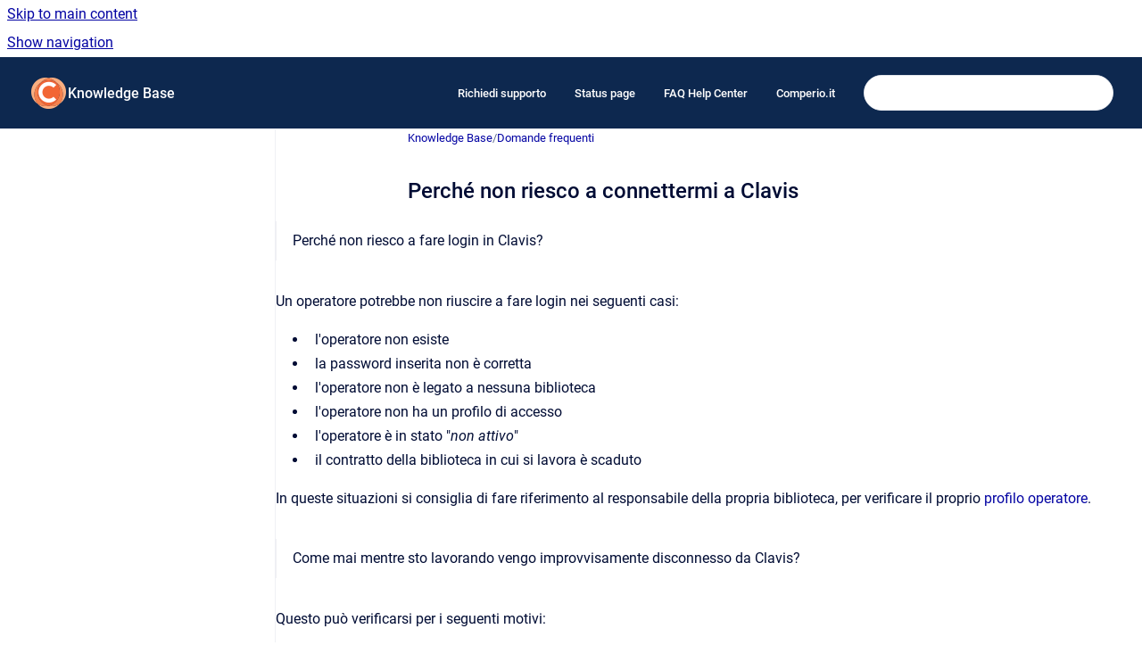

--- FILE ---
content_type: text/html
request_url: https://helpcenter.comperio.it/kb/perche-non-riesco-a-connettermi-a-clavis
body_size: 6455
content:
<!doctype html>
            
        
    
        
<html class="no-js" lang="it" data-vp-page-id="3261530148" data-vp-page-template="article">
    
    
    
<head>
    <!--CDP_HEAD_START-->
        <!--CDP_HEAD_END-->
    <meta charset="utf-8">
    <meta http-equiv="x-ua-compatible" content="ie=edge">
    <meta name="viewport" content="width=device-width, initial-scale=1">
    <meta name="repository-base-url" content="../kb">
                <meta name="source-last-modified" content="2022-05-31T08:43Z">
    
    <meta name="Help Center Version"
          content="1.4">
    
        
    <link rel="icon" href="https://helpcenter.comperio.it/__assets-2b1cc437-e05d-4ee9-b349-ef3e36e420e2/image/comperio-favicon.ico">
    <link rel="apple-touch-icon" href="https://helpcenter.comperio.it/__assets-2b1cc437-e05d-4ee9-b349-ef3e36e420e2/image/comperio-favicon.ico">

            <link rel="canonical" href="https://helpcenter.comperio.it/kb/perche-non-riesco-a-connettermi-a-clavis">
                                            <link rel="alternate" hreflang="it" href="https://helpcenter.comperio.it/kb/perche-non-riesco-a-connettermi-a-clavis">

                                    <link rel="alternate" hreflang="x-default" href="https://helpcenter.comperio.it/kb/perche-non-riesco-a-connettermi-a-clavis">
                                        
    


<!-- HelpCenter config -->


                                                                                                                                                                                                                                                                                                                                                                                                                                                                                                                                                                                                                                                                                                                                                                                                                                                                                                                                
    
                                                                

    <!-- Primary Meta Tags -->
    <meta name="title" content="Perché non riesco a connettermi a Clavis">
            <meta name="description" content="Perché non riesco a fare login in Clavis? Un operatore potrebbe non riuscire a fare login nei seguenti casi: l&#39;operatore non esiste la password ins...">
    <meta property="og:description" content="Perché non riesco a fare login in Clavis? Un operatore potrebbe non riuscire a fare login nei seguenti casi: l&#39;operatore non esiste la password ins...">
    <meta property="twitter:description" content="Perché non riesco a fare login in Clavis? Un operatore potrebbe non riuscire a fare login nei seguenti casi: l&#39;operatore non esiste la password ins...">

        
    
    <!-- Open Graph / Facebook -->
    <meta property="og:type" content="website">
    <meta property="og:url" content="https://helpcenter.comperio.it/kb/perche-non-riesco-a-connettermi-a-clavis">
    <meta property="og:title" content="Perché non riesco a connettermi a Clavis">
    <meta property="og:image" content="https://helpcenter.comperio.it/__assets-2b1cc437-e05d-4ee9-b349-ef3e36e420e2/image/logo_comperio.png">


    <!-- Twitter -->
    <meta property="twitter:card" content="summary_large_image">
    <meta property="twitter:title" content="Perché non riesco a connettermi a Clavis">
    <meta property="twitter:image" content="https://helpcenter.comperio.it/__assets-2b1cc437-e05d-4ee9-b349-ef3e36e420e2/image/logo_comperio.png">

    
    <script>
        var hasCookieNotice = true;
        var usesCookieOptInStrategy = true;
        var cookieRelatedFeatures = [];

        function isSitePreview() {
            var previewStagingUrlMatcher = /\/~preview-([a-f0-9]{8}-[a-f0-9]{4}-[a-f0-9]{4}-[a-f0-9]{4}-[a-f0-9]{12})\//;
            return previewStagingUrlMatcher.test(window.location.href);
        }

        function hasSiteViewerGivenConsentForTracking() {
            try {
                return window.localStorage.getItem('shc-cookies') === 'enabled';
            } catch (e) {
                return false;
            }
        }

        function hasSiteViewerRefusedConsentForTracking() {
            try {
                return window.localStorage.getItem('shc-cookies') === 'disabled';
            } catch (e) {
                return false;
            }
        }

        function areCookiesEnabled() {
                        if (!hasCookieNotice) {
                return true;
            }

                        if (usesCookieOptInStrategy) {
                                if (hasSiteViewerGivenConsentForTracking()) {
                    return true;
                }
            } else {
                                if (!hasSiteViewerRefusedConsentForTracking()) {
                    return true;
                }
            }

            return false;
        }

        var registerCookieRelatedFeature = function (featureFunction) {

                                                
            if (typeof featureFunction === 'function') {
                cookieRelatedFeatures.push(featureFunction);
            }
        }

        var initializeCookieRelatedFeatures = function () {

                                    
            if (!areCookiesEnabled()) {
                return;
            }
            window.scrollHelpCenter.areCookiesEnabled = true;
            for (const cookieRelatedFeature of cookieRelatedFeatures) {
                try {
                    cookieRelatedFeature();
                } catch (e) {
                    console.error(e);
                }
            }
        }

        
        window.scrollHelpCenter = {
            collection: JSON.parse('{\"members\":[{\"name\":\"Knowledge Base\",\"prefix\":\"kb\"},{\"name\":\"Manuale di Clavis\",\"prefix\":\"clavis\"},{\"name\":\"Help FAQ\",\"prefix\":\"hf\"},{\"name\":\"Manuale di Discovery\",\"prefix\":\"dng\"},{\"name\":\"Manuale di Metacatalogo\",\"prefix\":\"metacatalogo\"}],\"currentContentSource\":{\"name\":\"Knowledge Base\",\"prefix\":\"kb\"}}'),
            source: {
                confluenceBaseUrl: 'https://webcomperio.atlassian.net/wiki',
                confluencePageId: '3261530148',
                confluenceSpaceKey: 'AC',
            },
            contentSourceKey: 'SPACE:AC',
            siteKey: '21738d99-1b97-48d0-a764-6523012743cc',
            customJsSrc: '../__assets-2b1cc437-e05d-4ee9-b349-ef3e36e420e2/js/custom.js',
            isSitePreview: isSitePreview(),
            areCookiesEnabled: areCookiesEnabled(),
            excludePageLabel: 'scroll-help-center-exclude-page',
            hasCookieNotice: hasCookieNotice,
            usesCookieOptInStrategy: usesCookieOptInStrategy,
            registerCookieRelatedFeature: registerCookieRelatedFeature,
            initializeCookieRelatedFeatures: initializeCookieRelatedFeatures,
            isPortal: false,
            isSearch: false,
            isError: false,
            isOverview: false,
            viewportLink: '../?l=it',
            relSiteRootPath: '../',
            siteInstanceId: '2b1cc437-e05d-4ee9-b349-ef3e36e420e2',
            theme: {
                root: {
                    absoluteLink: '../?l=it'
                },
                header: {
                    displaySpaceName: true,
                    links: JSON.parse('[{\"url\":\"https:\/\/webcomperio.atlassian.net\/servicedesk\/customer\/portal\/2\",\"text\":\"Richiedi supporto\"},{\"url\":\"https:\/\/status.comperio.cloud\/status-page\/a747e6f6-6bad-44c9-bc32-63e1e623e689\",\"text\":\"Status page\"},{\"url\":\"https:\/\/helpcenter.comperio.it\/hf\/\",\"text\":\"FAQ Help Center\"},{\"url\":\"https:\/\/www.comperio.it\/\",\"text\":\"Comperio.it\"}]'),
                    logo: {
                        url: '../__assets-2b1cc437-e05d-4ee9-b349-ef3e36e420e2/image/logo_comperio.png',
                        alt: 'Comperio Help Center'
                    },
                },
                cookieNotice: {
                    display: true,
                    headingText: 'Cookie Notice',
                    descriptionText: 'Please read our privacy statement.',
                    link: {
                        url: 'https://www.comperio.it/cookie-policy/',
                        text: 'Cookie Policy'
                    }
                }
            },
            integrations: {
                jiraServiceDesk: {
                    key: ''
                },
                intercom: {
                    appId: ''
                },
                zendesk: {
                    url: ''
                },
                aiSearch: {
                    enabled: false
                }
            },
            repository: {
                link: '../kb',
                name: 'Knowledge Base'
            },
            versionLinksForPage: JSON.parse('null'),
            variantLinksForPage: JSON.parse('null'),
            languageLinksForPage: JSON.parse('[{\"displayName\":\"Italian\",\"code\":\"it\",\"toLanguageLink\":\"..\/kb\/perche-non-riesco-a-connettermi-a-clavis\",\"fallback\":false}]'),
            defaultLanguageCode: 'it'        };
    </script>

    
            
    

    
        
    <link rel="stylesheet" href="../__theme/css/app--9d49c7a6f16d6f27f169.css">

    
    
    
<style>
            :root {
                        --_vpt-INTERNAL-footer-background: #385071;
        --_vpt-INTERNAL-footer-foreground: #FFF;
        --_vpt-INTERNAL-header-background: #0d284f;
        --_vpt-INTERNAL-header-foreground: #FFFFFF;

        /* @deprecated */
        --vp-portal-banner-background-image: url('../../__assets-2b1cc437-e05d-4ee9-b349-ef3e36e420e2/image/arranged-1842261_1920-bw.jpeg');
        /* @deprecated */
        --vp-portal-banner-text-color: #FFF;
        /* @deprecated */
        --vp-space-banner-background-image: url('../../__assets-2b1cc437-e05d-4ee9-b349-ef3e36e420e2/image/arranged-1842261_1920-bw.jpeg');
        /* @deprecated */
        --vp-space-banner-text-color: #FFF;
    }
</style>

    <title>Perché non riesco a connettermi a Clavis</title>

        </head>
    <!-- pageid attribute is deprecated - please use data-vp-page-id on html element instead -->
    <body pageid="3261530148" class="flex flex-col min-h-screen">
                    <div id="vp-js-cookies__notice"></div>
            <vp-a11y-skip-controller>
                <a class="vp-a11y-skip-trigger" href="#content">
                    <i18n-message i18nkey="navigation.skip.to.main.label">
                        Skip to main content
                    </i18n-message>
                </a>
            </vp-a11y-skip-controller>
            <button type="button" class="vp-a11y-skip-trigger vp-js-a11y-navigation-toggle">
                <i18n-message i18nkey="navigation.open.label">
                    Show navigation
                </i18n-message>
            </button>
        
        

<header data-vp-component="header" class="header hc-header-background-color">
    <div class="header__navigation relative">
        <div class="hc-header-background-color relative z-10" id="site-navigation">
            <div class="top-bar header__navigation--large vp-container hc-header-background-color hc-header-font-color">
                <div class="top-bar-left">
                    <ul class="flex flex-wrap flex-row gap-4 items-center relative m-0 p-0 list-none hc-header-background-color">
                        <li class="leading-none align-self-center header__navigation--logo">
                            <vp-localized-link>
                                <a href="../?l=it">
                                    <img src="../__assets-2b1cc437-e05d-4ee9-b349-ef3e36e420e2/image/logo_comperio.png" alt="">
                                    <i18n-message class="sr-only" i18nKey="header.home.label">
                                        Go to homepage
                                    </i18n-message>
                                </a>
                            </vp-localized-link>
                        </li>
                                                    <li>
                                <vp-localized-link>
                                    <a
                                        href="../kb/"
                                        class="block leading-none py-3 header__navigation--heading hc-header-font-color"
                                    >
                                        Knowledge Base
                                    </a>
                                </vp-localized-link>
                            </li>
                                            </ul>
                </div>
                <div class="top-bar-right no-print">
                    <div class="header__navigation--large__menu hc-header-background-color">
                        <ul class="flex flex-row m-0 p-0 list-none render-links">
                            
    <li class="order-6 lg:order-2 render-links--link
                              render-links--link--border">
        <a href="https://webcomperio.atlassian.net/servicedesk/customer/portal/2"
           class="block px-4 py-3 hc-header-font-color"
           rel="noopener">
            Richiedi supporto
        </a>
    </li>
        <li class="order-6 lg:order-2 render-links--link
                              ">
        <a href="https://status.comperio.cloud/status-page/a747e6f6-6bad-44c9-bc32-63e1e623e689"
           class="block px-4 py-3 hc-header-font-color"
           rel="noopener">
            Status page
        </a>
    </li>
        <li class="order-6 lg:order-2 render-links--link
                              ">
        <a href="https://helpcenter.comperio.it/hf/"
           class="block px-4 py-3 hc-header-font-color"
           rel="noopener">
            FAQ Help Center
        </a>
    </li>
        <li class="order-6 lg:order-2 render-links--link
                              ">
        <a href="https://www.comperio.it/"
           class="block px-4 py-3 hc-header-font-color"
           rel="noopener">
            Comperio.it
        </a>
    </li>
                            </ul>
                                                                            <div class="my-auto list-none ml-4">
                                    

        
        
    
    <div
        data-vp-id="search-bar-placeholder"
        data-vp-component="search-bar"
        data-vp-variant=""
        class="vp-search-bar "
        aria-hidden="true"
    >
        <form
            action="/search.html"
            method="GET"
            class="vp-search-bar__input-container"
        >
            <div
                data-vp-component="search-input"
                data-vp-variant="border"
                class="vp-search-input vp-search-input--border"
            >
                <input
                    type="search"
                    autocomplete="off"
                    value=""
                    class="vp-search-input__input"
                    style="margin-right: 0;"
                >
            </div>
        </form>
    </div>

    
    <script data-vp-id="search-bar-config" type="application/json">
        {
            "hasContentSourceFilter": false,
            "hasQuickSearch": true,
            "variant": ""
        }
    </script>
                            </div>
                                            </div>

                    <button type="button" class="vp-js-header-search-toggle vp-button header__navigation--button hc-header-font-color">
                        <svg
                            data-vp-id="header-search-toggle-icon"
                            data-vp-component="icon"
                            xmlns="http://www.w3.org/2000/svg"
                            width="20"
                            height="20"
                            viewBox="0 0 20 20"
                            fill="none"
                            aria-hidden="true"
                        >
                            <path d="M8.99452 14.5C10.5121 14.5 11.809 13.9669 12.8854 12.9007C13.9618 11.8345 14.5 10.5361 14.5 9.00548C14.5 7.48794 13.9631 6.19097 12.8893 5.11458C11.8155 4.03819 10.519 3.5 9 3.5C7.46786 3.5 6.16816 4.0369 5.1009 5.11071C4.03363 6.18453 3.5 7.48096 3.5 9C3.5 10.5321 4.0331 11.8318 5.09929 12.8991C6.1655 13.9664 7.46391 14.5 8.99452 14.5ZM9 16C8.02913 16 7.11974 15.816 6.27185 15.4479C5.42395 15.0799 4.68056 14.5799 4.04167 13.9479C3.40278 13.316 2.90278 12.576 2.54167 11.728C2.18056 10.88 2 9.97053 2 8.99956C2 8.04152 2.18403 7.13542 2.55208 6.28125C2.92014 5.42708 3.41864 4.68387 4.04758 4.0516C4.67653 3.41935 5.41569 2.91935 6.26508 2.5516C7.11449 2.18387 8.02548 2 8.99806 2C9.95769 2 10.8646 2.18403 11.7188 2.55208C12.5729 2.92014 13.316 3.42014 13.9479 4.05208C14.5799 4.68403 15.0799 5.42612 15.4479 6.27835C15.816 7.13058 16 8.0381 16 9.00094C16 9.83365 15.8615 10.6213 15.5846 11.3638C15.3078 12.1062 14.9254 12.7836 14.4375 13.3958L18 16.9583L16.9375 18L13.375 14.4583C12.7668 14.9459 12.0939 15.3247 11.3564 15.5948C10.6188 15.8649 9.83333 16 9 16Z" fill="currentColor"></path>
                        </svg>
                        <i18n-message class="sr-only" i18nKey="search.form.show.label"></i18n-message>
                    </button>
                </div>
            </div>
        </div>
    </div>
</header>

        <div class="flex flex-col flex-grow hc-main-wrapper">
                            


<div class="vp-article vp-container article">
    <div class="vp-article__aside-left no-print">
        <div id="vp-js-desktop__navigation" class="vp-article__aside-left__inner"></div>
    </div>

    <main id="article-content" class="vp-article__content-panel">
                    
    <i18n-message i18nkey="breadcrumb.label" attribute="aria-label" class="vp-breadcrumbs__wrapper">
        <nav class="vp-breadcrumbs" aria-label="Breadcrumb" role="navigation">
            <div class="breadcrumbs-wrapper">
                <ol class="breadcrumbs breadcrumbs--fit-content">
                                            <li>
                                                            <a href="../kb/" rel="prev">Knowledge Base</a>
                                                                                        <span aria-hidden="true">/</span>
                                                    </li>
                                            <li>
                                                            <a href="../kb/domande-frequenti" rel="prev" class="js-breadcrumbs-truncate">Domande frequenti</a>
                                                                                </li>
                                    </ol>
            </div>
        </nav>
    </i18n-message>
                        <div id="content" class="vp-a11y-skip-target" tabindex="-1"></div>
                    <div class="vp-article__aside-right no-print">
                <vp-toc data-vp-component="toc" for="main-content">
                    <vp-a11y-skip-controller slot="afterbegin">
                        <a class="vp-a11y-skip-trigger"  href="#article-inner-content">
                            <i18n-message i18nkey="navigation.skip.toc.label">
                                Skip table of contents
                            </i18n-message>
                        </a>
                    </vp-a11y-skip-controller>
                </vp-toc>
            </div>
                <div id="article-inner-content" class="vp-article__wrapper" tabindex="-1">
            <header class="article-header">
                <!-- CSS class article__heading is deprecated and will be removed in the future -->
                <h1 class="vp-article__heading article__heading"><span>Perché non riesco a connettermi a Clavis</span></h1>
            </header>

            <section id="main-content" class="vp-article__content wiki-content article__content">
                    <blockquote><p>Perché non riesco a fare login in Clavis?</p></blockquote><p>Un operatore potrebbe non riuscire a fare login nei seguenti casi:</p><ul><li><p>l'operatore non esiste</p></li><li><p>la password inserita non è corretta</p></li><li><p>l'operatore non è legato a nessuna biblioteca</p></li><li><p>l'operatore non ha un profilo di accesso</p></li><li><p>l'operatore è in stato "<em>non attivo</em>"</p></li><li><p>il contratto della biblioteca in cui si lavora è scaduto</p></li></ul><p>In queste situazioni si consiglia di fare riferimento al responsabile della propria biblioteca, per verificare il proprio <a href="../clavis/scheda-di-dettaglio-operatore" data-linked-resource-id="1777860655" data-linked-resource-version="14" data-linked-resource-type="page">profilo operatore</a>. </p><p></p><blockquote><p>Come mai mentre sto lavorando vengo improvvisamente disconnesso da Clavis?</p></blockquote><p>Questo può verificarsi per i seguenti motivi:</p><ul><li><p>è rimasto memorizzato l'ID di sessione nell'URL di accesso a Clavis. È consigliabile fare logout dal sistema, cancellare cache e cookie del browser e verificare che l'indirizzo a cui ci si connette per accedere a Clavis non riporti alla fine una stringa del tipo <em>"&amp;ClavisNG=numeriecifre324m23lmk42klm23"</em></p></li><li><p>ci sono problemi di connessione dalla postazione che sta utilizzando l’operatore, per cui è consigliabile verificare innanzitutto se è possibile navigare altri siti web, quindi contattare il proprio amministratore di rete.</p></li></ul><p></p>





    
<div class="panel-macro panel-macro--info panel-macros--info" role="note" aria-label="Note" data-type="info">
    <div class="panel-macro__icon panel-macros--info__icon">
                    <img aria-hidden="true" src="../__theme/images/common/info-macro-icon--39985156a8a940b9a79d.svg">
                    </div>
    <div class="panel-macro__content panel-macros--info__content">
                <p>È possibile in qualsiasi momento verificare lo stato dei servizi di Clavis collegandosi alla pagina di stato <a class="external-link" href="https://servizicloudcomperio-2020.site24x7statusiq.com/" rel="nofollow" shape="rect">https://servizicloudcomperio-2020.site24x7statusiq.com/</a> </p>
    </div>
</div>

        
<div class="table-overlay full reveal article__content" data-vp-id="js-table-overlay">
    <i18n-message i18nkey="modal.cta.close.label" attribute="title">
        <button class="close-button table-overlay__close"
                data-close
                title="Close modal"
                type="button">
            <span aria-hidden="true">&times;</span>
        </button>
    </i18n-message>
    <div class="table-overlay__content"></div>
</div>

                                    <vp-article-pagination pageid="3261530148"></vp-article-pagination>
                            </section>

                    </div>
    </main>
</div>
                    </div>

        
    
<footer data-vp-component="footer" class="footer hc-footer-background-color">
    <div class="grid lg:flex footer--alignment hc-footer-font-color vp-container">
                    <div class="flex hc-footer-font-color">
                <img src="../__assets-2b1cc437-e05d-4ee9-b349-ef3e36e420e2/image/logo_comperio.png" class="footer__logo" alt="">
            </div>
                <div class="grid">
            <div class="footer__links">
                            </div>
                <ul class="footer__attribution-line--copyright hc-footer-font-color">
                    <li>
                    <i18n-message i18nkey="footer.copyright.label" options='{ "date": "2025", "by": "Comperio srl" }'>
                        Copyright &copy; 2025 Comperio srl
                    </i18n-message>
                    </li>
                    <li>
                        <span aria-hidden="true">&bull;</span>
                        <i18n-message i18nkey="footer.poweredBy.label">Powered by</i18n-message>
                        &#32;
                        <a
                            href="https://www.k15t.com/go/scroll-viewport-cloud-help-center"
                            rel="noopener nofollow"
                        >
                            Scroll Viewport
                        </a>
                        &#32;
                        &#38;
                        &#32;
                        <a
                            href="https://www.atlassian.com/software/confluence"
                            rel="noopener nofollow"
                        >
                            Atlassian Confluence
                        </a>
                    </li>
                    <li id="vp-js-cookies__reset-link"></li>
                </ul>
                    </div>
    </div>
</footer>

        
    
    
        
        
            
    
                
                
                
        
        <div id="vp-js-mobile__navigation"></div>

                            <div class="vp-error-log">
                <div class="vp-error-log__backdrop"></div>
                <div class="vp-error-log__modal">
                    <div class="vp-error-log__header">
                        <i18n-message i18nkey="preview.errorLog.header.label" ns="common">
                            JavaScript errors detected
                        </i18n-message>
                    </div>
                    <div class="vp-error-log__content">
                        <p>
                            <i18n-message i18nkey="preview.errorLog.content.0" ns="common">
                                Please note, these errors can depend on your browser setup.
                            </i18n-message>
                        </p>
                        <ul data-error-log-list>
                            <template class="vp-error-log__item--template">
                                <li></li>
                            </template>
                        </ul>
                        <p>
                            <i18n-message i18nkey="preview.errorLog.content.1" ns="common">
                                If this problem persists, please contact our support.
                            </i18n-message>
                        </p>
                    </div>
                    <div class="vp-error-log__footer">
                        <a class="vp-button vp-button--primary" href="https://k15t.jira.com/servicedesk/customer/portal/3" rel="noopener">
                            <i18n-message i18nkey="preview.errorLog.cta.support.label" ns="common">
                                Contact Support
                            </i18n-message>
                        </a>
                        <a class="vp-button vp-button--secondary" id="error-log-close-button" tabindex="0">
                            <i18n-message i18nkey="preview.errorLog.cta.close.label" ns="common">
                                Close
                            </i18n-message>
                        </a>
                    </div>
                </div>
            </div>
        
        <script>
            (function() {
                // set the inapphelp attributes as early as possible to avoid flashing content that should be hidden
                const searchParams = new URL(location.href).searchParams;

                if (searchParams.get('inAppHelp') === 'true') {
                    const inAppHelpClasses = ['vp-in-app-help'];

                    if (searchParams.get('title') === 'false') {
                        inAppHelpClasses.push('vp-in-app-help--no-title');
                    }

                    document.body.classList.add(...inAppHelpClasses);
                }
            }());
        </script>

        <script>
            if(!false) {
                window.scrollHelpCenter.initializeCookieRelatedFeatures();
            }
        </script>

        <script src="../__theme/js/app--5c3782a4d5eec48f97e4.js"></script>
    </body>
</html>
